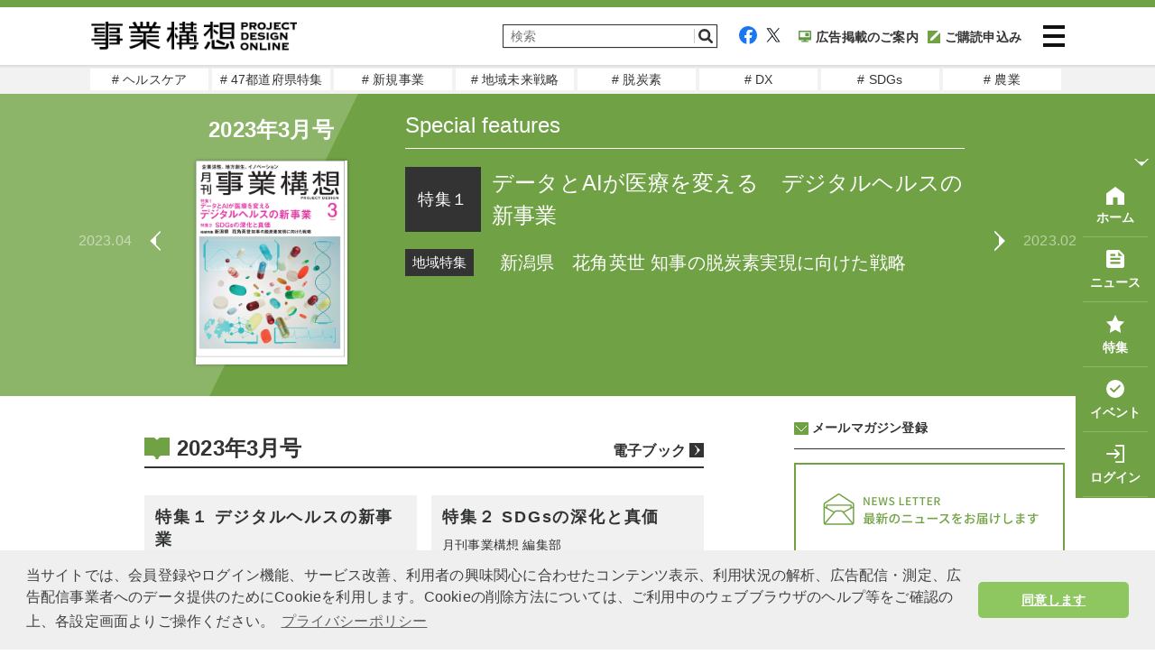

--- FILE ---
content_type: text/html; charset=UTF-8
request_url: https://www.projectdesign.jp/202303
body_size: 20214
content:
<!DOCTYPE html>
<html lang="ja">
<head prefix="og: http://ogp.me/ns# fb: http://ogp.me/ns/fb# website: http://ogp.me/ns/website#">
  <meta charset="UTF-8">
  <meta name="viewport" content="width=device-width,initial-scale=1">
  <meta http-equiv="X-UA-Compatible" content="IE=edge">
  <meta name="csrf-token" content="Wz3yREOk4ILmp2UMLydBxLmzkJcove2EykSsR5lQ">
  <meta name="facebook-domain-verification" content="n9rvgshxitvznjmaofjnwgqyg3167m" />
  <link href="https://use.fontawesome.com/releases/v5.6.1/css/all.css" rel="stylesheet">
  <link href="https://www.projectdesign.jp/assets/css/import.css?v=20210824" rel="stylesheet" media="all">
    <link rel="stylesheet" href="https://www.projectdesign.jp/assets/css/print.css" media="print">
    <link rel="apple-touch-icon-precomposed" href="https://www.projectdesign.jp/assets/img/common/apple_touch_icon.png">
    <script async src="https://www.projectdesign.jp/assets/js/iine.js"></script>
  <script async src="https://www.projectdesign.jp/assets/js/ga_social_tracking.js"></script>
  <script src="https://www.projectdesign.jp/assets/js/jquery-1.6.min.js"></script>
  <script src="https://www.projectdesign.jp/assets/js/jquery.page-scroller.js"></script>
  <script async src="https://www.projectdesign.jp/assets/js/menu.js"></script>
  <script src="https://www.projectdesign.jp/assets/js/jquery.flexslider-min.js"></script>
  <script async src="https://www.projectdesign.jp/assets/js/slider_style.js"></script>
  <script async src="https://www.projectdesign.jp/assets/js/jquery.matchHeight.js"></script>
        <title>2023年3月号 | PROJECT DESIGN - 月刊「事業構想」オンライン</title>
          <meta name="keywords" content="プロジェクトデザイン,事業構想,ビジネス,ベンチャー">
  <meta name="description" content="2023年3月号">
  <link rel="canonical" href="https://www.projectdesign.jp/202303">
  <meta property="og:type" content="article">
  <meta property="fb:app_id" content="269248174513071">
  <meta property="og:url" content="https://www.projectdesign.jp/202303">
  <meta property="og:title" content="2023年3月号">
  <meta property="og:description" content="2023年3月号">
  <meta property="og:image" content="https://cdn.projectdesign.jp/uploads/2023/01/31/u8WLRphVLvzXJm5BRhN3tR4wUqJ5bHUrRKDo2l3D.png">
  <meta property="og:site_name" content="PROJECT DESIGN - 月刊「事業構想」オンライン">
  <meta name="twitter:card" content="summary_large_image">
  <meta name="twitter:site" content="@pdesign_jp">
  <meta name="twitter:title" content="2023年3月号">
  <meta name="twitter:description" content="2023年3月号">
  <meta name="twitter:image" content="https://cdn.projectdesign.jp/uploads/2023/01/31/u8WLRphVLvzXJm5BRhN3tR4wUqJ5bHUrRKDo2l3D.png">
    <script>
    $(function () {
      $('.attBloc .delete').click(function(){
        $(this).parents('.attBloc').animate({ opacity: 'hide' }, 'slow');
      });
    });

    // Application global variables
    window.oms = {};
    oms.assetsPath = 'https://www.projectdesign.jp/assets/';
  </script>
    <style>
    
  </style>
    <script async src="https://securepubads.g.doubleclick.net/tag/js/gpt.js"></script>
<script>
  window.googletag = window.googletag || {cmd: []};
  googletag.cmd.push(function() {
    googletag.defineSlot('/34229252/事業構想レクタングル', [300, 250], 'div-gpt-ad-1629256000908-0').addService(googletag.pubads());
    googletag.defineSlot('/34229252/PD_sidebar_rectangle_1', [300, 250], 'div-gpt-ad-1629310448260-0').addService(googletag.pubads());

          googletag.pubads().setTargeting('content_tag', ["series_philosophy_philosophy","category_educational_educational_authority","genre_education","practical-teacher"]);
              googletag.pubads().setTargeting('content_category', 'column');
        
    googletag.pubads().enableSingleRequest();
    googletag.pubads().collapseEmptyDivs();
    googletag.enableServices();
  });
</script>
  <script type="text/javascript">
  var dataLayer = dataLayer || [];
  dataLayer.push({
          MemberType: "Guest",
      CustomerId: "0",
              TagName: "series_philosophy_philosophy,category_educational_educational_authority,genre_education,practical-teacher",
      CategoryName: "column",
      PostType: "公開",
          PostTags: ["\u7406\u5ff5\u30fb\u54f2\u5b66","\u6559\u80b2\uff08\u6559\u80b2\u6a5f\u95a2\uff09","\u6559\u80b2"]
  })
</script>

<!-- Google Tag Manager -->
<script>(function(w,d,s,l,i){w[l]=w[l]||[];w[l].push({'gtm.start':
new Date().getTime(),event:'gtm.js'});var f=d.getElementsByTagName(s)[0],
j=d.createElement(s),dl=l!='dataLayer'?'&l='+l:'';j.async=true;j.src=
'https://www.googletagmanager.com/gtm.js?id='+i+dl;f.parentNode.insertBefore(j,f);
})(window,document,'script','dataLayer','GTM-KRBHFB2');</script>
<!-- End Google Tag Manager -->
  <link rel="stylesheet" href="https://use.typekit.net/vzb0eqc.css">
  <link rel="stylesheet" href="//cdnjs.cloudflare.com/ajax/libs/cookieconsent2/3.1.0/cookieconsent.min.css">
  <script src="//cdnjs.cloudflare.com/ajax/libs/cookieconsent2/3.1.0/cookieconsent.min.js"></script>
  <script>
  window.addEventListener('load', function() {
    window.cookieconsent.initialise({
      palette: {
        popup: {
          background: '#efefef',
          text: '#404040'
        },
        button: {
          background: '#8ec760',
          text: '#ffffff'
        }
      },
      theme: 'classic',
      content: {
        message: '当サイトでは、会員登録やログイン機能、サービス改善、利用者の興味関心に合わせたコンテンツ表示、利用状況の解析、広告配信・測定、広告配信事業者へのデータ提供のためにCookieを利用します。Cookieの削除方法については、ご利用中のウェブブラウザのヘルプ等をご確認の上、各設定画面よりご操作ください。',
        dismiss: '同意します',
        link: 'プライバシーポリシー',
        href: 'https://www.projectdesign.jp/privacy'
      }
    })
  });
  </script>
  
  <script>
    (function() {
      var twitterWidgets = document.createElement('script');
      twitterWidgets.async = true;
      twitterWidgets.src = '//platform.twitter.com/widgets.js';
      // Setup a callback to track once the script loads.
      document.getElementsByTagName('head')[0].appendChild(twitterWidgets);
    })();
  </script>
  <script src="https://cdnjs.cloudflare.com/ajax/libs/object-fit-images/3.2.4/ofi.js"></script>
  <script>$(function () { objectFitImages() });</script>
</head>
<body>
<!-- Google Tag Manager (noscript) -->
<noscript><iframe src="https://www.googletagmanager.com/ns.html?id=GTM-KRBHFB2" height="0" width="0" style="display:none;visibility:hidden"></iframe></noscript>
<!-- End Google Tag Manager (noscript) -->

<div id="fb-root"></div>
<script>
  (function(d, s, id) {
    var js, fjs = d.getElementsByTagName(s)[0];
    if (d.getElementById(id)) return;
    js = d.createElement(s); js.id = id;
    js.src = "//connect.facebook.net/ja_JP/sdk.js#xfbml=1&version=v2.0&appId=269248174513071";
    fjs.parentNode.insertBefore(js, fjs);
  }(document, 'script', 'facebook-jssdk'));
</script>

<header role="banner" id="header" class="l-header">
  <div class="l-header__inner">
          <div class="l-header__logo">
        <a href="https://www.projectdesign.jp"><img src="https://www.projectdesign.jp/assets/img/common/logo.svg" alt="事業構想 PROJECT DESIGN ONLINE" title="事業構想 PROJECT DESIGN ONLINE" width="229" class="alpha" /></a>
      </div>
        <div class="l-header__column">
      <div class="l-header__utility">
        <div class="l-header__search">
          <form action="/search/" name="srh" onsubmit="if(document.srh.q.value == ''){window.alert('検索ワードが未入力です。'); return false;}">
            <input type="hidden" name="cx" value="010561926274200564656:dy2_4_ndwo8">
            <input type="hidden" name="ie" value="UTF-8">
            <input type="hidden" name="c" value="0">
            <input type="text" name="q" id="inputSearch" placeholder="検索" class="l-header__searchInput">
            <button type="submit" class="l-header__searchBtn">
              <img src="https://www.projectdesign.jp/assets/img/common/icon_search.svg" width="20" alt="検索">
            </button>
          </form>
        </div>
        <div class="l-header__sns">
          <ul class="l-header__links">
            <li class="l-header__social"><a href="https://www.facebook.com/pdreview/" target="_blank" rel="noreferrer noopener"><img src="https://www.projectdesign.jp/assets/img/common/icon_facebook.svg" alt="facebook"></a></li>
            <li class="l-header__social"><a href="https://twitter.com/pdesign_jp" target="_blank" rel="noreferrer noopener"><img src="https://www.projectdesign.jp/assets/img/common/icon_twitter.svg" alt="twitter"></a></li>
            <li class="l-header__social l-header__social--koudoku"><a href="https://www.projectdesign.jp/ads" ><img src="https://www.projectdesign.jp/assets/img/common/navi_ad.svg">広告掲載のご案内</a></li>
                        <li class="l-header__social l-header__social--koudoku"><a href="https://www.projectdesign.jp/subscribe" ><img src="https://www.projectdesign.jp/assets/img/common/icon_koudoku.svg">ご購読申込み</a></li>
                      </ul>
        </div>
      </div>
      <div class="l-header__search--icon">
          <a href="https://www.projectdesign.jp/search" class="l-header__searchBtn">
            <img src="https://www.projectdesign.jp/assets/img/common/icon_search.svg" width="20" alt="検索">
          </a>
        </div>
      <div class="l-header__content">
        <button class="l-header__menu-trigger">
          <span></span>
          <span></span>
          <span></span>
        </button>
      </div>
    </div>
  </div>
  <nav class="l-header__nav" style="display: none;">
    <div class="l-header__nav-inner">
      <ul class="l-header__navItems">
        <li class="l-header__navItem l-header__navItem--koudoku"><a href="https://www.projectdesign.jp/subscribe" class="nav-link">購読のお申し込み</a></li>
        <li class="l-header__navItem l-header__navItem--backnumber"><a href="https://www.projectdesign.jp/backnumber" class="nav-link">バックナンバー</a></li>
                  <li class="l-header__navItem l-header__navItem--book"><a href="https://cdn.projectdesign.jp/ebooks/202602/" class="nav-link">電子ブック</a></li>
                <li class="l-header__navItem l-header__navItem--search"><a href="https://www.projectdesign.jp/search" class="nav-link">記事検索</a></li>
        <li class="l-header__navItem l-header__navItem--howto"><a href="https://www.projectdesign.jp/about" class="nav-link">月刊「事業構想」について</a></li>
        <li class="l-header__navItem l-header__navItem--sitemap"><a href="https://www.projectdesign.jp/contact" class="nav-link">お問い合わせ</a></li>
        <li class="l-header__navItem l-header__navItem--advertisement"><a href="https://www.projectdesign.jp/ads" class="nav-link">広告掲載について</a></li>
      </ul>
      <ul class="l-header__navItems l-header__navItems--mypage">
                  <li class="l-header__navItem l-header__navItem--login">
            <a href="https://www.projectdesign.jp/login" class="nav-link">ログイン</a>
          </li>
          <li class="l-header__navItem l-header__navItem--new_entry">
            <a href="https://www.projectdesign.jp/entry" class="nav-link">新規登録（メルマガ） </a>
          </li>
              </ul>
      <ul class="l-header__navItems l-header__navItems--sns">
        <li class="l-header__navItem-sns sns_facebook">
          <a href="https://www.facebook.com/pdreview/" target="_blank" rel="noreferrer noopener" class="nav-link-sns"><img src="https://www.projectdesign.jp/assets/img/common/icon_facebook.svg" alt="facebook"></a>
        </li>
        <li class="l-header__navItem-sns sns_twitter">
          <a href="https://twitter.com/pdesign_jp" target="_blank" rel="noreferrer noopener" class="nav-link-sns"><img src="https://www.projectdesign.jp/assets/img/common/icon_twitter.svg" alt="twitter"></a>
        </li>
      </ul>
    </div>
  </nav>
</header><!--/#head-->

<nav class="l-header__gloval_menu">
  <ul class="l-header__gloval_menu--Items">
          <li class="l-header__gloval_menu--Item">
        <a href="https://www.projectdesign.jp/tags/genre_health_care" target="_self" class="gm_link"># ヘルスケア</a>
      </li>
          <li class="l-header__gloval_menu--Item">
        <a href="https://www.projectdesign.jp/prefectures" target="_self" class="gm_link"># 47都道府県特集</a>
      </li>
          <li class="l-header__gloval_menu--Item">
        <a href="https://www.projectdesign.jp/tags/series_new_business" target="_self" class="gm_link"># 新規事業</a>
      </li>
          <li class="l-header__gloval_menu--Item">
        <a href="https://www.projectdesign.jp/tags/genre_regional_revitalization" target="_self" class="gm_link"># 地域未来戦略</a>
      </li>
          <li class="l-header__gloval_menu--Item">
        <a href="https://www.projectdesign.jp/tags/genre_decarbon" target="_self" class="gm_link"># 脱炭素</a>
      </li>
          <li class="l-header__gloval_menu--Item">
        <a href="https://www.projectdesign.jp/tags/genre_digital_transformation" target="_self" class="gm_link"># DX</a>
      </li>
          <li class="l-header__gloval_menu--Item">
        <a href="https://www.projectdesign.jp/tags/genre_sdgs" target="_self" class="gm_link"># SDGs</a>
      </li>
          <li class="l-header__gloval_menu--Item">
        <a href="https://www.projectdesign.jp/tags/genre_agriculture" target="_self" class="gm_link"># 農業</a>
      </li>
      </ul>
</nav>
<section class="c-box-monthly__header">
  
  <div class="c-box-monthly__container">
          <a href="https://www.projectdesign.jp/202304" class="c-box-monthly__beforeLink">
        2023.04
      </a>
    
    <div class="c-box-monthly__head">
      <h1 class="c-box-monthly__title">2023年3月号</h1>
      <div class="c-box-monthly__img">
        <img src="https://cdn.projectdesign.jp/uploads/2023/01/31/u8WLRphVLvzXJm5BRhN3tR4wUqJ5bHUrRKDo2l3D.png" alt="">
      </div>
    </div>

    <div class="c-box-monthly__detail">
      <h3 class="c-box-monthly__detail-title">Special features</h3>
      <div class="c-box-monthly__lead">
        <div class="features_read-big">
  <span class="big_title">特集１</span>
  <p class="big_text">データとAIが医療を変える　デジタルヘルスの新事業</p>
</div>
  
<ul class="features_read-list">
  <li>新潟県　花角英世 知事の脱炭素実現に向けた戦略</li>
</ul>
      </div>
    </div>

          <a href="https://www.projectdesign.jp/202302" class="c-box-monthly__afterLink">
        2023.02
      </a>
      </div>
</section>
<main role="main" class="l-main">
        <div id="cont">
      <div class="wrap clearfix">
        <div id="mainCont">
            <div id="monthly" class="c-box-monthly">
    <script>
      jQuery(function($) {
        jQuery('.c-card__list .card_detail').matchHeight();
      });
    </script>

    <h2 class="p-top__title p-top__title--monthly">
      2023年3月号
      <span class="p-top__title--link"><a href="https://cdn.projectdesign.jp/ebooks/202303/" class="icon_rightBlack">電子ブック</a></span>
    </h2>

    <div class="c-box-monthly__content">
      <ul class="c-card__list">
                  <li class="c-card__cassette">
            <a href="https://www.projectdesign.jp/articles/811ac220-0bfb-45de-8efd-e8ce3b2eb8bd">
              <div class="card_detail">
                <h3 class="card_title">特集１ デジタルヘルスの新事業</h3>
                                  <div class="card_authors">
                    <p class="card_name">月刊事業構想 編集部</p>
                    <p class="card_position"></p>
                  </div>
                              </div>
                              <figure class="card_image">
                  <img src="https://cdn.projectdesign.jp/uploads/2023/01/30/OuGD8o8OSPTE50eShLiPSicrF7734woV06V24aYC.jpg" alt="">
                </figure>
                                            <span class="card_category">健康・医療</span>
                                        </a>
          </li>
                  <li class="c-card__cassette">
            <a href="https://www.projectdesign.jp/articles/a4a9bbaa-f341-4ed5-97ab-c3fa0a8c34f6">
              <div class="card_detail">
                <h3 class="card_title">特集２ SDGsの深化と真価</h3>
                                  <div class="card_authors">
                    <p class="card_name">月刊事業構想 編集部</p>
                    <p class="card_position"></p>
                  </div>
                              </div>
                              <figure class="card_image">
                  <img src="https://cdn.projectdesign.jp/uploads/2023/01/31/QjBxDoTgsmXPV9WruYWIiZLhLT9seTTZM4AmsIsK.jpg" alt="">
                </figure>
                                            <span class="card_category">新規事業</span>
                                        </a>
          </li>
                  <li class="c-card__cassette">
            <a href="https://www.projectdesign.jp/articles/cd712ce2-4bc3-4954-94bc-0a14cbb2617e">
              <div class="card_detail">
                <h3 class="card_title">地域特集・新潟県</h3>
                                  <div class="card_authors">
                    <p class="card_name">月刊事業構想 編集部</p>
                    <p class="card_position"></p>
                  </div>
                              </div>
                              <figure class="card_image">
                  <img src="https://cdn.projectdesign.jp/uploads/2023/01/31/eGbkwRKmtFonYLx1ln43lubW1MjKIn4BfSAYfKK3.jpg" alt="">
                </figure>
                                            <span class="card_category">社会分析・リサーチ</span>
                                        </a>
          </li>
                  <li class="c-card__cassette">
            <a href="https://www.projectdesign.jp/articles/b8b482ad-6dcb-4cbf-8dc5-e9aa48b8385b">
              <div class="card_detail">
                <h3 class="card_title">困難を乗り越える人材を育てる事業 脱炭素社会へ事業変革を進める</h3>
                                  <div class="card_authors">
                    <p class="card_name">木藤 俊一</p>
                    <p class="card_position">出光興産 代表取締役社長</p>
                  </div>
                              </div>
                              <figure class="card_image">
                  <img src="https://cdn.projectdesign.jp/uploads/2023/01/30/J0khgfTlPoUDB7RXcCcEfICvxce2rtbkivmmYFzz.jpg" alt="">
                </figure>
                                            <span class="card_category">グローバル</span>
                                            <div class="icon_key">
                  <img src="https://www.projectdesign.jp/assets/img/common/icon_key.svg" loading="lazy" alt="key">
                </div>
                          </a>
          </li>
                  <li class="c-card__cassette">
            <a href="https://www.projectdesign.jp/articles/f4d89d43-21ff-4db5-9063-a560e8ae4805">
              <div class="card_detail">
                <h3 class="card_title">政府が「医療DX推進本部」を新設 データ活用ビジネスの好機</h3>
                                  <div class="card_authors">
                    <p class="card_name">月刊事業構想 編集部</p>
                    <p class="card_position"></p>
                  </div>
                              </div>
                              <figure class="card_image">
                  <img src="https://cdn.projectdesign.jp/uploads/2023/01/30/6hBJTO5tAmVIAssjCwAecb7g8tFUZVEBhe25SFIP.jpg" alt="">
                </figure>
                                            <span class="card_category">事業戦略</span>
                                            <div class="icon_key">
                  <img src="https://www.projectdesign.jp/assets/img/common/icon_key.svg" loading="lazy" alt="key">
                </div>
                          </a>
          </li>
                  <li class="c-card__cassette">
            <a href="https://www.projectdesign.jp/articles/e0ab0b13-a0db-4f04-9a74-403814ee884f">
              <div class="card_detail">
                <h3 class="card_title">多様化するプレーヤーと事業モデル PHRサービス参入のチャンス</h3>
                                  <div class="card_authors">
                    <p class="card_name">PHRサービス事業協会</p>
                    <p class="card_position"></p>
                  </div>
                              </div>
                              <figure class="card_image">
                  <img src="https://cdn.projectdesign.jp/uploads/2023/01/30/PRxTygMo2tPXIsnJYTO9xbWg3d3k0Dx3DAPxptrh.jpg" alt="">
                </figure>
                                            <span class="card_category">事業戦略</span>
                                            <div class="icon_key">
                  <img src="https://www.projectdesign.jp/assets/img/common/icon_key.svg" loading="lazy" alt="key">
                </div>
                          </a>
          </li>
                  <li class="c-card__cassette">
            <a href="https://www.projectdesign.jp/articles/a2d9cb3e-d4fb-4718-ae34-715866a0a3dd">
              <div class="card_detail">
                <h3 class="card_title">電子お薬手帳で「特化型PHR」を目指す 新薬開発等にデータ活用も</h3>
                                  <div class="card_authors">
                    <p class="card_name">石島 知</p>
                    <p class="card_position">harmo 代表取締役CEO</p>
                  </div>
                              </div>
                              <figure class="card_image">
                  <img src="https://cdn.projectdesign.jp/uploads/2023/01/30/4LNcDLjA7hl8uKAdf4dA8600bm5sJv5cwwhyc3OI.jpg" alt="">
                </figure>
                                            <span class="card_category">事業戦略</span>
                                            <div class="icon_key">
                  <img src="https://www.projectdesign.jp/assets/img/common/icon_key.svg" loading="lazy" alt="key">
                </div>
                          </a>
          </li>
                  <li class="c-card__cassette">
            <a href="https://www.projectdesign.jp/articles/07fd0bb4-b1b5-4e64-881a-f660dd4ae95e">
              <div class="card_detail">
                <h3 class="card_title">非接触バイタルセンシングでPHR収集 健康「未来予測」を実現へ</h3>
                                  <div class="card_authors">
                    <p class="card_name">岩崎 博之</p>
                    <p class="card_position">メディカル・データ・ビジョン 代表取締役社長</p>
                  </div>
                              </div>
                              <figure class="card_image">
                  <img src="https://cdn.projectdesign.jp/uploads/2023/01/30/lEEaveKe5NPnJE72t5CQgh19C88PXCUvzmyR5C3B.jpg" alt="">
                </figure>
                                            <span class="card_category">事業戦略</span>
                                            <div class="icon_key">
                  <img src="https://www.projectdesign.jp/assets/img/common/icon_key.svg" loading="lazy" alt="key">
                </div>
                          </a>
          </li>
                  <li class="c-card__cassette">
            <a href="https://www.projectdesign.jp/articles/fcff2a2d-079a-444c-b6bc-0660c2817318">
              <div class="card_detail">
                <h3 class="card_title">在宅医療とウェルビーイングが台頭 CES2023に見るトレンド</h3>
                                  <div class="card_authors">
                    <p class="card_name">月刊事業構想 編集部</p>
                    <p class="card_position"></p>
                  </div>
                              </div>
                              <figure class="card_image">
                  <img src="https://cdn.projectdesign.jp/uploads/2023/01/30/j3GQJtzvdrwYshilPqmr50WuiFflx33BSYlyrMGt.jpg" alt="">
                </figure>
                                            <span class="card_category">事業戦略</span>
                                            <div class="icon_key">
                  <img src="https://www.projectdesign.jp/assets/img/common/icon_key.svg" loading="lazy" alt="key">
                </div>
                          </a>
          </li>
                  <li class="c-card__cassette">
            <a href="https://www.projectdesign.jp/articles/9dd83393-f639-4568-acfd-dd36039f6ff9">
              <div class="card_detail">
                <h3 class="card_title">国家プロジェクト「AIホスピタル」が拓く未来の医療</h3>
                                  <div class="card_authors">
                    <p class="card_name">中村 祐輔</p>
                    <p class="card_position">国立研究開発法人医薬基盤・健康・栄養研究所理事長</p>
                  </div>
                              </div>
                              <figure class="card_image">
                  <img src="https://cdn.projectdesign.jp/uploads/2023/01/30/JkvGZdnz0flrufvzoduCOc6pAF8gt40AFEs7dwDH.jpg" alt="">
                </figure>
                                            <span class="card_category">事業戦略</span>
                                            <div class="icon_key">
                  <img src="https://www.projectdesign.jp/assets/img/common/icon_key.svg" loading="lazy" alt="key">
                </div>
                          </a>
          </li>
                  <li class="c-card__cassette">
            <a href="https://www.projectdesign.jp/articles/7f08d579-0d8b-4140-97a6-ff6b197b07d2">
              <div class="card_detail">
                <h3 class="card_title">「女性社会学」の視点で事業開発を フェムケア事業の第2ステージ</h3>
                                  <div class="card_authors">
                    <p class="card_name">西根 英一</p>
                    <p class="card_position">事業構想大学院大学特任教授</p>
                  </div>
                              </div>
                              <figure class="card_image">
                  <img src="https://cdn.projectdesign.jp/uploads/2023/01/30/6RovnGzwSzlgckOjKT9Gue9J4D6HZsNMWqPIdGSC.jpg" alt="">
                </figure>
                                            <span class="card_category">事業戦略</span>
                                        </a>
          </li>
                  <li class="c-card__cassette">
            <a href="https://www.projectdesign.jp/articles/ccc289e1-f4e1-42fd-9d55-abe0728c577c">
              <div class="card_detail">
                <h3 class="card_title">コロナを経て健康経営は「健幸」経営に ツーリズムとの融合も重要</h3>
                                  <div class="card_authors">
                    <p class="card_name">西根 英一</p>
                    <p class="card_position">事業構想大学院大学特任教授</p>
                  </div>
                              </div>
                              <figure class="card_image">
                  <img src="https://cdn.projectdesign.jp/uploads/2023/01/30/kMKafwBdVDbIebenC8T5euJJR0ssnI1SO1UHf3Lu.jpg" alt="">
                </figure>
                                            <span class="card_category">事業戦略</span>
                                        </a>
          </li>
                  <li class="c-card__cassette">
            <a href="https://www.projectdesign.jp/articles/104a14e8-1e0f-46b3-a6a3-27abf3050ff3">
              <div class="card_detail">
                <h3 class="card_title">「習慣化」で三日坊主を脱却 ヘルスケアへ事業領域を拡大</h3>
                                  <div class="card_authors">
                    <p class="card_name">森谷 幸平</p>
                    <p class="card_position">WizWe 代表取締役社長</p>
                  </div>
                              </div>
                              <figure class="card_image">
                  <img src="https://cdn.projectdesign.jp/uploads/2023/01/30/I4BIzROATAAvhf5r0cCcZ5amUHCXvKNzA7h2r9nl.jpg" alt="">
                </figure>
                                            <span class="card_category">事業戦略</span>
                                            <div class="icon_key">
                  <img src="https://www.projectdesign.jp/assets/img/common/icon_key.svg" loading="lazy" alt="key">
                </div>
                          </a>
          </li>
                  <li class="c-card__cassette">
            <a href="https://www.projectdesign.jp/articles/6b1cef67-1189-4b3d-b369-4aa284e462df">
              <div class="card_detail">
                <h3 class="card_title">スマートセル産業の集積地へ 西日本唯一認定のバイオコミュニティ</h3>
                                  <div class="card_authors">
                    <p class="card_name">西村 慶介</p>
                    <p class="card_position">福岡バイオコミュニティ推進会議会長</p>
                  </div>
                              </div>
                              <figure class="card_image">
                  <img src="https://cdn.projectdesign.jp/uploads/2023/01/30/vpalvRg91OSwMthzr8mDqzgc2RlRR9tXs8bb1fCN.jpg" alt="">
                </figure>
                                            <span class="card_category">事業戦略</span>
                                        </a>
          </li>
                  <li class="c-card__cassette">
            <a href="https://www.projectdesign.jp/articles/a6dfd1ed-2ce5-4e45-b042-b970dc0d4735">
              <div class="card_detail">
                <h3 class="card_title">AIを活用したサービス開発が加速 注目のヘルスケア事業11選</h3>
                                  <div class="card_authors">
                    <p class="card_name">月刊事業構想 編集部</p>
                    <p class="card_position"></p>
                  </div>
                              </div>
                              <figure class="card_image">
                  <img src="https://cdn.projectdesign.jp/uploads/2023/01/30/GTWlGIfEN3A2o9Pj3mouOSuYJHxifZSBD7wd0NvX.jpg" alt="">
                </figure>
                                            <span class="card_category">事業戦略</span>
                                            <div class="icon_key">
                  <img src="https://www.projectdesign.jp/assets/img/common/icon_key.svg" loading="lazy" alt="key">
                </div>
                          </a>
          </li>
                  <li class="c-card__cassette">
            <a href="https://www.projectdesign.jp/articles/943636bf-5711-4b52-bb84-2f6b456537bb">
              <div class="card_detail">
                <h3 class="card_title">ジェネリック医薬品メーカー対決 サワイGHDvs東和薬品</h3>
                                  <div class="card_authors">
                    <p class="card_name">月刊事業構想 編集部</p>
                    <p class="card_position"></p>
                  </div>
                              </div>
                              <figure class="card_image">
                  <img src="https://cdn.projectdesign.jp/uploads/2023/01/30/5DD66wzuQUIBXDogALHzKbeRcpAyyw3AfilsBfFy.jpg" alt="">
                </figure>
                                            <span class="card_category">社会分析・リサーチ</span>
                                            <div class="icon_key">
                  <img src="https://www.projectdesign.jp/assets/img/common/icon_key.svg" loading="lazy" alt="key">
                </div>
                          </a>
          </li>
                  <li class="c-card__cassette">
            <a href="https://www.projectdesign.jp/articles/e01ec5df-5183-42a9-bdb1-ca221c991286">
              <div class="card_detail">
                <h3 class="card_title">2023年は「大変革」の前夜 原点を見つめ直し発想を磨く</h3>
                                  <div class="card_authors">
                    <p class="card_name">加藤 浩晃</p>
                    <p class="card_position">東京医科歯科大学 臨床教授</p>
                  </div>
                              </div>
                              <figure class="card_image">
                  <img src="https://cdn.projectdesign.jp/uploads/2023/01/30/W2SBN7Joi8y9j4nR4qJ7TKKJv00d5QMYnp8GT14U.jpg" alt="">
                </figure>
                                            <span class="card_category">発着想</span>
                                            <div class="icon_key">
                  <img src="https://www.projectdesign.jp/assets/img/common/icon_key.svg" loading="lazy" alt="key">
                </div>
                          </a>
          </li>
                  <li class="c-card__cassette">
            <a href="https://www.projectdesign.jp/articles/7063812b-992c-4fc8-b886-93d04d4280bc">
              <div class="card_detail">
                <h3 class="card_title">努力で「亀」もうさぎに追いつける 新国立劇場バレエ団ダンサーの哲学</h3>
                                  <div class="card_authors">
                    <p class="card_name">奥村 康祐</p>
                    <p class="card_position">バレエダンサー、新国立劇場バレエ団プリンシパル</p>
                  </div>
                              </div>
                              <figure class="card_image">
                  <img src="https://cdn.projectdesign.jp/uploads/2023/01/30/xSJx6gZ3oLJN9NQKI7o1YQoA4fkssGDkzXbNdKkA.jpg" alt="">
                </figure>
                                            <span class="card_category">理念・哲学</span>
                                            <div class="icon_key">
                  <img src="https://www.projectdesign.jp/assets/img/common/icon_key.svg" loading="lazy" alt="key">
                </div>
                          </a>
          </li>
                  <li class="c-card__cassette">
            <a href="https://www.projectdesign.jp/articles/b69492aa-1918-4789-9e8e-f724443a61f7">
              <div class="card_detail">
                <h3 class="card_title">市場を自分たちでゼロから創り、世界初の製品を開発する</h3>
                                  <div class="card_authors">
                    <p class="card_name">山藤 清隆</p>
                    <p class="card_position">シースター 代表取締役</p>
                  </div>
                              </div>
                              <figure class="card_image">
                  <img src="https://cdn.projectdesign.jp/uploads/2023/01/30/yh0uKMUuv5IajYhqiQDUKQMIikevdoJvJfGUbGlw.jpg" alt="">
                </figure>
                                            <span class="card_category">新規事業</span>
                                            <div class="icon_key">
                  <img src="https://www.projectdesign.jp/assets/img/common/icon_key.svg" loading="lazy" alt="key">
                </div>
                          </a>
          </li>
                  <li class="c-card__cassette">
            <a href="https://www.projectdesign.jp/articles/adff6e8d-06b7-40d8-b71d-c3810bc7cc61">
              <div class="card_detail">
                <h3 class="card_title">教育DXで実現すべきは、個別最適ではなく「協働最適」</h3>
                                  <div class="card_authors">
                    <p class="card_name">後藤 正樹</p>
                    <p class="card_position">コードタクト 代表取締役CEO／指揮者</p>
                  </div>
                              </div>
                              <figure class="card_image">
                  <img src="https://cdn.projectdesign.jp/uploads/2023/01/30/4aZsgvEBeYhew9u4AD46bStUFdMeEtvgvLfsAjEQ.jpg" alt="">
                </figure>
                                            <span class="card_category">DX・デジタル</span>
                                            <div class="icon_key">
                  <img src="https://www.projectdesign.jp/assets/img/common/icon_key.svg" loading="lazy" alt="key">
                </div>
                          </a>
          </li>
                  <li class="c-card__cassette">
            <a href="https://www.projectdesign.jp/articles/fc28be28-8016-475a-b4b6-1eb568fc4ede">
              <div class="card_detail">
                <h3 class="card_title">「社会的価値」をマネタイズ アサヒグループのサステナ事業会社</h3>
                                  <div class="card_authors">
                    <p class="card_name">古原 徹</p>
                    <p class="card_position">アサヒユウアスたのしさユニットリーダー</p>
                  </div>
                              </div>
                              <figure class="card_image">
                  <img src="https://cdn.projectdesign.jp/uploads/2023/01/30/Q0Pcc8peC65b8EtRhuI6yzsnxmBAi6yEQRE2jAC2.jpg" alt="">
                </figure>
                                            <span class="card_category">新規事業</span>
                                        </a>
          </li>
                  <li class="c-card__cassette">
            <a href="https://www.projectdesign.jp/articles/ee89c4c4-e65c-4103-bdb8-4ba65d49bbc5">
              <div class="card_detail">
                <h3 class="card_title">戸田建設 創業150年を目指し、新たな成長シナリオを描く</h3>
                                  <div class="card_authors">
                    <p class="card_name">大谷 清介</p>
                    <p class="card_position">戸田建設 代表取締役社長</p>
                  </div>
                              </div>
                              <figure class="card_image">
                  <img src="https://cdn.projectdesign.jp/uploads/2023/01/30/cqpuipwKMLGWMqmYxs5UQD6FB23JXRfSjhjjtf0f.jpg" alt="">
                </figure>
                                            <span class="card_category">TOPの考え</span>
                                            <div class="icon_key">
                  <img src="https://www.projectdesign.jp/assets/img/common/icon_key.svg" loading="lazy" alt="key">
                </div>
                          </a>
          </li>
                  <li class="c-card__cassette">
            <a href="https://www.projectdesign.jp/articles/94f4881d-94e4-4861-bd9f-067acbd16e24">
              <div class="card_detail">
                <h3 class="card_title">ホーチキの経営戦略と人材育成 火災の犠牲者がゼロの世界に</h3>
                                  <div class="card_authors">
                    <p class="card_name">山形 明夫</p>
                    <p class="card_position">ホーチキ 代表取締役社長</p>
                  </div>
                              </div>
                              <figure class="card_image">
                  <img src="https://cdn.projectdesign.jp/uploads/2023/01/30/6SnzGwRdOr1Ffc0jSyMB9qgrvleQnstQvWwHMslb.jpg" alt="">
                </figure>
                                            <span class="card_category">TOPの考え</span>
                                            <div class="icon_key">
                  <img src="https://www.projectdesign.jp/assets/img/common/icon_key.svg" loading="lazy" alt="key">
                </div>
                          </a>
          </li>
                  <li class="c-card__cassette">
            <a href="https://www.projectdesign.jp/articles/870f43a2-d332-4eb5-bad3-9bc9e8c57d35">
              <div class="card_detail">
                <h3 class="card_title">屋外向けパワーソースのデンヨー 脱炭素の時代も市場をリード</h3>
                                  <div class="card_authors">
                    <p class="card_name">白鳥 昌一</p>
                    <p class="card_position">デンヨー 代表取締役社長</p>
                  </div>
                              </div>
                              <figure class="card_image">
                  <img src="https://cdn.projectdesign.jp/uploads/2023/01/30/X8zs7rW5KDUIu0I8FCFU4TKf48ftzMVnFP7EiOLJ.jpg" alt="">
                </figure>
                                            <span class="card_category">TOPの考え</span>
                                            <div class="icon_key">
                  <img src="https://www.projectdesign.jp/assets/img/common/icon_key.svg" loading="lazy" alt="key">
                </div>
                          </a>
          </li>
                  <li class="c-card__cassette">
            <a href="https://www.projectdesign.jp/articles/5cc4c1a4-c415-490a-858d-df546ac3b6df">
              <div class="card_detail">
                <h3 class="card_title">道路舗装材メーカーのニチレキ 種播き精神で絶えず新たな価値を創造</h3>
                                  <div class="card_authors">
                    <p class="card_name">小幡 学</p>
                    <p class="card_position">ニチレキ 代表取締役社長</p>
                  </div>
                              </div>
                              <figure class="card_image">
                  <img src="https://cdn.projectdesign.jp/uploads/2023/01/30/jObedK3MB6F6tPOqcMyzHVlCQSOIoYllsscaJfOf.jpg" alt="">
                </figure>
                                            <span class="card_category">新規事業</span>
                                            <div class="icon_key">
                  <img src="https://www.projectdesign.jp/assets/img/common/icon_key.svg" loading="lazy" alt="key">
                </div>
                          </a>
          </li>
                  <li class="c-card__cassette">
            <a href="https://www.projectdesign.jp/articles/5bcf1766-fa30-434d-8315-ea455aa88678">
              <div class="card_detail">
                <h3 class="card_title">ウェブとのクロスメディア戦略で ダイレクトメールの価値を高める</h3>
                                  <div class="card_authors">
                    <p class="card_name">山本 克彦</p>
                    <p class="card_position">ディーエムエス 代表取締役</p>
                  </div>
                              </div>
                              <figure class="card_image">
                  <img src="https://cdn.projectdesign.jp/uploads/2023/01/30/wSpzkjueol13BPNKtEvsP5juaUIudAtbVeyYYoVP.jpg" alt="">
                </figure>
                                            <span class="card_category">TOPの考え</span>
                                            <div class="icon_key">
                  <img src="https://www.projectdesign.jp/assets/img/common/icon_key.svg" loading="lazy" alt="key">
                </div>
                          </a>
          </li>
                  <li class="c-card__cassette">
            <a href="https://www.projectdesign.jp/articles/7371522c-a088-4ff3-9fa8-9b80c76c43cc">
              <div class="card_detail">
                <h3 class="card_title">IBJ 結婚に特化したマッチングサービス 人口減少に歯止めをかける</h3>
                                  <div class="card_authors">
                    <p class="card_name">石坂 茂</p>
                    <p class="card_position">IBJ 代表取締役社長</p>
                  </div>
                              </div>
                              <figure class="card_image">
                  <img src="https://cdn.projectdesign.jp/uploads/2023/01/30/S6YdM5EVYT8tFrvYp2xJDwCDatkpXg79s8TYZ8p1.jpg" alt="">
                </figure>
                                            <span class="card_category">TOPの考え</span>
                                            <div class="icon_key">
                  <img src="https://www.projectdesign.jp/assets/img/common/icon_key.svg" loading="lazy" alt="key">
                </div>
                          </a>
          </li>
                  <li class="c-card__cassette">
            <a href="https://www.projectdesign.jp/articles/f6cfd2ba-436e-4de8-afdb-3c2569c6e7cf">
              <div class="card_detail">
                <h3 class="card_title">決済プラットフォーム企業の経営統合 顧客とつながる独自Payを提供</h3>
                                  <div class="card_authors">
                    <p class="card_name">尾上 徹 （アララ 社長)、岩井 陽介（アララ 会長）</p>
                    <p class="card_position"></p>
                  </div>
                              </div>
                              <figure class="card_image">
                  <img src="https://cdn.projectdesign.jp/uploads/2023/01/29/li9P6iAcoeQSJa9DkDtA8nkVyBXjyFXppFKizKiJ.jpg" alt="">
                </figure>
                                            <span class="card_category">TOPの考え</span>
                                            <div class="icon_key">
                  <img src="https://www.projectdesign.jp/assets/img/common/icon_key.svg" loading="lazy" alt="key">
                </div>
                          </a>
          </li>
                  <li class="c-card__cassette">
            <a href="https://www.projectdesign.jp/articles/868a8d5c-33e1-4821-9e78-7037dab85465">
              <div class="card_detail">
                <h3 class="card_title">目標年までの折り返し点を通過 SDGsきっかけの連携が進む</h3>
                                  <div class="card_authors">
                    <p class="card_name">月刊事業構想 編集部</p>
                    <p class="card_position"></p>
                  </div>
                              </div>
                              <figure class="card_image">
                  <img src="https://cdn.projectdesign.jp/uploads/2023/01/30/fgZF5K3basxxjjQukWowomVqc9ZXHaBbFveOHGtr.jpg" alt="">
                </figure>
                                            <span class="card_category">社会分析・リサーチ</span>
                                            <div class="icon_key">
                  <img src="https://www.projectdesign.jp/assets/img/common/icon_key.svg" loading="lazy" alt="key">
                </div>
                          </a>
          </li>
                  <li class="c-card__cassette">
            <a href="https://www.projectdesign.jp/articles/429e0323-e075-4d6a-a04f-71c6a7242746">
              <div class="card_detail">
                <h3 class="card_title">「越境コミュニケーション」で、社会と個人の変容の連鎖を生み出す</h3>
                                  <div class="card_authors">
                    <p class="card_name">佐藤 真久</p>
                    <p class="card_position">東京都市大学大学院 環境情報学研究科 教授</p>
                  </div>
                              </div>
                              <figure class="card_image">
                  <img src="https://cdn.projectdesign.jp/uploads/2023/01/30/YIEj9EDTTzW113GEkck2IA248DB8XcgwOHF9mMwi.jpg" alt="">
                </figure>
                                            <span class="card_category">コミュニケーション</span>
                                        </a>
          </li>
                  <li class="c-card__cassette">
            <a href="https://www.projectdesign.jp/articles/3a402eb4-3d95-4dfb-9a23-8fb747e7cef3">
              <div class="card_detail">
                <h3 class="card_title">事業で社会・環境にプラス影響を 「ネット・ポジティブ」実現目指せ</h3>
                                  <div class="card_authors">
                    <p class="card_name">ポール・ポールマン</p>
                    <p class="card_position">国連グローバル・コンパクト・ボード 副議長</p>
                  </div>
                              </div>
                              <figure class="card_image">
                  <img src="https://cdn.projectdesign.jp/uploads/2023/01/30/e9TgFvKjC3fyyWkLZklasfJnDx2mXYp4TOKF1lgS.jpg" alt="">
                </figure>
                                            <span class="card_category">グローバル</span>
                                            <div class="icon_key">
                  <img src="https://www.projectdesign.jp/assets/img/common/icon_key.svg" loading="lazy" alt="key">
                </div>
                          </a>
          </li>
                  <li class="c-card__cassette">
            <a href="https://www.projectdesign.jp/articles/ce54c489-8298-4330-965f-14bd0ce5e44a">
              <div class="card_detail">
                <h3 class="card_title">内閣府 地方創生SDGs 課題の解決策探り、地域を活性化</h3>
                                  <div class="card_authors">
                    <p class="card_name">谷 浩</p>
                    <p class="card_position">内閣府地方創生推進事務局 参事官</p>
                  </div>
                              </div>
                              <figure class="card_image">
                  <img src="https://cdn.projectdesign.jp/uploads/2023/01/30/OdsYAlVrEKP6KuxknqdnkECfPXluDWpxSLU3jdjI.jpg" alt="">
                </figure>
                                            <span class="card_category">地域活性</span>
                                            <div class="icon_key">
                  <img src="https://www.projectdesign.jp/assets/img/common/icon_key.svg" loading="lazy" alt="key">
                </div>
                          </a>
          </li>
                  <li class="c-card__cassette">
            <a href="https://www.projectdesign.jp/articles/d14b2402-b960-47f3-8e05-2d5366c0825d">
              <div class="card_detail">
                <h3 class="card_title">博展 イベントマーケティング企業の視点 日本企業の姿勢の変化</h3>
                                  <div class="card_authors">
                    <p class="card_name">鈴木 紳介</p>
                    <p class="card_position">博展 執行役員</p>
                  </div>
                              </div>
                              <figure class="card_image">
                  <img src="https://cdn.projectdesign.jp/uploads/2023/01/30/YxUlfKdSXZWmf44LWeHl1iKyy3QuBgJGRQ5Zml8E.jpg" alt="">
                </figure>
                                            <span class="card_category">マーケティング</span>
                                            <div class="icon_key">
                  <img src="https://www.projectdesign.jp/assets/img/common/icon_key.svg" loading="lazy" alt="key">
                </div>
                          </a>
          </li>
                  <li class="c-card__cassette">
            <a href="https://www.projectdesign.jp/articles/d41e44e5-34e8-4f5b-b444-8bc6084a8f1d">
              <div class="card_detail">
                <h3 class="card_title">彩ユニオン 循環型社会を目指し、SDGsをもとに開発した新製品</h3>
                                  <div class="card_authors">
                    <p class="card_name">澤井 雷太</p>
                    <p class="card_position">彩ユニオン 専務取締役</p>
                  </div>
                              </div>
                              <figure class="card_image">
                  <img src="https://cdn.projectdesign.jp/uploads/2023/01/31/HNNTMDvWmTYpkQQDQaEfcwctPQ1cz1qXqb2NRCYL.jpg" alt="">
                </figure>
                                            <span class="card_category">ブランディング</span>
                                            <div class="icon_key">
                  <img src="https://www.projectdesign.jp/assets/img/common/icon_key.svg" loading="lazy" alt="key">
                </div>
                          </a>
          </li>
                  <li class="c-card__cassette">
            <a href="https://www.projectdesign.jp/articles/9dca8435-30f0-477a-85f5-40c311a711d7">
              <div class="card_detail">
                <h3 class="card_title">ライフケア・ビジョン 連携で実現する持続可能な高齢社会</h3>
                                  <div class="card_authors">
                    <p class="card_name">祝嶺 良太</p>
                    <p class="card_position">ライフケア・ビジョン 代表取締役</p>
                  </div>
                              </div>
                              <figure class="card_image">
                  <img src="https://cdn.projectdesign.jp/uploads/2023/01/31/XGupkLsP7UNOiVy7FpxIb6cJN39DR00vqtjZfaaH.jpg" alt="">
                </figure>
                                            <span class="card_category">健康・医療</span>
                                            <div class="icon_key">
                  <img src="https://www.projectdesign.jp/assets/img/common/icon_key.svg" loading="lazy" alt="key">
                </div>
                          </a>
          </li>
                  <li class="c-card__cassette">
            <a href="https://www.projectdesign.jp/articles/486d287d-8730-46e9-857f-50d1b81aecfa">
              <div class="card_detail">
                <h3 class="card_title">ユーグレナ 100年後の社会を考えるサステナビリティ・フィクション</h3>
                                  <div class="card_authors">
                    <p class="card_name">永田 暁彦</p>
                    <p class="card_position">ユーグレナ CEO</p>
                  </div>
                              </div>
                              <figure class="card_image">
                  <img src="https://cdn.projectdesign.jp/uploads/2023/01/31/T7h4sCEIpeEwMFuQDxELvSGS8KM6Yj3oYZCVyJ2W.jpg" alt="">
                </figure>
                                            <span class="card_category">発着想</span>
                                            <div class="icon_key">
                  <img src="https://www.projectdesign.jp/assets/img/common/icon_key.svg" loading="lazy" alt="key">
                </div>
                          </a>
          </li>
                  <li class="c-card__cassette">
            <a href="https://www.projectdesign.jp/articles/026b19a3-f35c-42a5-8c9c-6edb4bafbc64">
              <div class="card_detail">
                <h3 class="card_title">新たな５カ年計画「デジタル田園都市国家構想総合戦略」のポイント</h3>
                                  <div class="card_authors">
                    <p class="card_name">月刊事業構想 編集部</p>
                    <p class="card_position"></p>
                  </div>
                              </div>
                              <figure class="card_image">
                  <img src="https://cdn.projectdesign.jp/uploads/2023/01/29/CQNEHTPMW1KlBmytSmJjVAZXlE9s92ZZOEn4inW8.png" alt="">
                </figure>
                                            <span class="card_category">地域活性</span>
                                            <div class="icon_key">
                  <img src="https://www.projectdesign.jp/assets/img/common/icon_key.svg" loading="lazy" alt="key">
                </div>
                          </a>
          </li>
                  <li class="c-card__cassette">
            <a href="https://www.projectdesign.jp/articles/8b24f39e-5d66-4787-b9c9-ac9b276b0566">
              <div class="card_detail">
                <h3 class="card_title">バブル崩壊前後のVC投資 北海道発のスタートアップの上場支援</h3>
                                  <div class="card_authors">
                    <p class="card_name">田路 則子</p>
                    <p class="card_position">法政大学 経営学部 教授</p>
                  </div>
                              </div>
                              <figure class="card_image">
                  <img src="https://cdn.projectdesign.jp/uploads/2023/01/29/lLPHTKNKjSug4brOjhbqcyhioic7DBaBLbebVfYG.jpg" alt="">
                </figure>
                                            <span class="card_category">ファイナンス</span>
                                            <div class="icon_key">
                  <img src="https://www.projectdesign.jp/assets/img/common/icon_key.svg" loading="lazy" alt="key">
                </div>
                          </a>
          </li>
                  <li class="c-card__cassette">
            <a href="https://www.projectdesign.jp/articles/77ff0125-e869-4478-9d5f-92eecbb5a402">
              <div class="card_detail">
                <h3 class="card_title">大阪の大動脈の魅力向上 御堂筋を世界に発信するストリートへ</h3>
                                  <div class="card_authors">
                    <p class="card_name">中塚 一</p>
                    <p class="card_position">一般社団法人ミナミ御堂筋の会 エリアマネージャー</p>
                  </div>
                              </div>
                              <figure class="card_image">
                  <img src="https://cdn.projectdesign.jp/uploads/2023/01/29/8JF0gnV9mzEG17q3iQ7umwfNjhios2hmbUZQllEZ.jpg" alt="">
                </figure>
                                            <span class="card_category">地域活性</span>
                                            <div class="icon_key">
                  <img src="https://www.projectdesign.jp/assets/img/common/icon_key.svg" loading="lazy" alt="key">
                </div>
                          </a>
          </li>
                  <li class="c-card__cassette">
            <a href="https://www.projectdesign.jp/articles/831ba864-6038-453b-bbb1-83ed13edfc89">
              <div class="card_detail">
                <h3 class="card_title">西粟倉村から考える 地域ビジネスをさらに大きく拡げる方策</h3>
                                  <div class="card_authors">
                    <p class="card_name">牧 大介</p>
                    <p class="card_position">西粟倉・森の学校 代表、エーゼロ 代表</p>
                  </div>
                              </div>
                              <figure class="card_image">
                  <img src="https://cdn.projectdesign.jp/uploads/2023/01/29/u8d2QOaujvw1RYcBrRFRQaRUzw2iMlgpf9k9IbzE.jpg" alt="">
                </figure>
                                            <span class="card_category">地域活性</span>
                                            <div class="icon_key">
                  <img src="https://www.projectdesign.jp/assets/img/common/icon_key.svg" loading="lazy" alt="key">
                </div>
                          </a>
          </li>
                  <li class="c-card__cassette">
            <a href="https://www.projectdesign.jp/articles/66363559-0da8-4a06-83a1-aefe85092247">
              <div class="card_detail">
                <h3 class="card_title">料理動画が大ヒットのリンクロノヴァ SNS活用で「絆と縁の交差点」を目...</h3>
                                  <div class="card_authors">
                    <p class="card_name">長野 雅樹</p>
                    <p class="card_position">リンクロノヴァ 代表取締役社長</p>
                  </div>
                              </div>
                              <figure class="card_image">
                  <img src="https://cdn.projectdesign.jp/uploads/2023/01/29/PeyAR3eQFXBuRI3r1CgHTSUEjZcVEPdlHAKYO5yL.jpg" alt="">
                </figure>
                                            <span class="card_category">発着想</span>
                                            <div class="icon_key">
                  <img src="https://www.projectdesign.jp/assets/img/common/icon_key.svg" loading="lazy" alt="key">
                </div>
                          </a>
          </li>
                  <li class="c-card__cassette">
            <a href="https://www.projectdesign.jp/articles/1d6201fb-b0a2-4140-a13d-d949b71d4dac">
              <div class="card_detail">
                <h3 class="card_title">時事テーマから斬る自治体経営 「政策づくり」の注意点</h3>
                                  <div class="card_authors">
                    <p class="card_name">牧瀬 稔</p>
                    <p class="card_position">社会構想大学院大学 特任教授</p>
                  </div>
                              </div>
                              <figure class="card_image">
                  <img src="https://cdn.projectdesign.jp/uploads/2023/01/29/BsTUALGD8cLqmPqa4G9Rid3YUFcl2tErJbQLdfjx.jpg" alt="">
                </figure>
                                            <span class="card_category">地域活性</span>
                                            <div class="icon_key">
                  <img src="https://www.projectdesign.jp/assets/img/common/icon_key.svg" loading="lazy" alt="key">
                </div>
                          </a>
          </li>
                  <li class="c-card__cassette">
            <a href="https://www.projectdesign.jp/articles/66c22ddc-3a14-430c-8e1c-5c2959cae10d">
              <div class="card_detail">
                <h3 class="card_title">花角英世・新潟県知事 再生可能エネルギー等創出で脱炭素を推進</h3>
                                  <div class="card_authors">
                    <p class="card_name">花角 英世</p>
                    <p class="card_position">新潟県知事</p>
                  </div>
                              </div>
                              <figure class="card_image">
                  <img src="https://cdn.projectdesign.jp/uploads/2023/01/30/SQJT7OUhgtTYq9cAt35wrdS8P9cxPJ1OigoJYIGJ.jpg" alt="">
                </figure>
                                            <span class="card_category">TOPの考え</span>
                                        </a>
          </li>
                  <li class="c-card__cassette">
            <a href="https://www.projectdesign.jp/articles/f17a3a3b-b225-44b0-ad38-19dc70aec4b5">
              <div class="card_detail">
                <h3 class="card_title">数字で見る新潟県 ニットや金属洋食器など特色ある地場産業が集積</h3>
                                  <div class="card_authors">
                    <p class="card_name">月刊事業構想 編集部</p>
                    <p class="card_position"></p>
                  </div>
                              </div>
                              <figure class="card_image">
                  <img src="https://cdn.projectdesign.jp/uploads/2023/01/29/LBeNopjKyY9Ddw10aNwqYXMu7VC4z1OfMFXFuYYV.jpg" alt="">
                </figure>
                                            <span class="card_category">社会分析・リサーチ</span>
                                            <div class="icon_key">
                  <img src="https://www.projectdesign.jp/assets/img/common/icon_key.svg" loading="lazy" alt="key">
                </div>
                          </a>
          </li>
                  <li class="c-card__cassette">
            <a href="https://www.projectdesign.jp/articles/c09cde96-6a19-4636-b25c-bac9b48a75c3">
              <div class="card_detail">
                <h3 class="card_title">雪国まいたけ 部門横断で、市場拡大と新ビジネスに挑む</h3>
                                  <div class="card_authors">
                    <p class="card_name">湯澤 尚史</p>
                    <p class="card_position">雪国まいたけ 代表取締役社長</p>
                  </div>
                              </div>
                              <figure class="card_image">
                  <img src="https://cdn.projectdesign.jp/uploads/2023/01/30/PasLZJtUIfgpQqPjYtNyZ8qKR7jdvJEQGq7YtCzL.jpg" alt="">
                </figure>
                                            <span class="card_category">新規事業</span>
                                            <div class="icon_key">
                  <img src="https://www.projectdesign.jp/assets/img/common/icon_key.svg" loading="lazy" alt="key">
                </div>
                          </a>
          </li>
                  <li class="c-card__cassette">
            <a href="https://www.projectdesign.jp/articles/4f5056e1-cc95-4aff-82d2-ca2715dfd9f1">
              <div class="card_detail">
                <h3 class="card_title">ハードオフコーポレーション 日本式リユースで循環型社会の実現に貢献</h3>
                                  <div class="card_authors">
                    <p class="card_name">山本 太郎</p>
                    <p class="card_position">ハードオフコーポレーション 代表取締役社長</p>
                  </div>
                              </div>
                              <figure class="card_image">
                  <img src="https://cdn.projectdesign.jp/uploads/2023/01/30/4lcVFn7WH5u9DhWxGXyx36wOQn4pvL7Kmz1b3s0v.jpg" alt="">
                </figure>
                                            <span class="card_category">事業戦略</span>
                                            <div class="icon_key">
                  <img src="https://www.projectdesign.jp/assets/img/common/icon_key.svg" loading="lazy" alt="key">
                </div>
                          </a>
          </li>
                  <li class="c-card__cassette">
            <a href="https://www.projectdesign.jp/articles/f30cd098-a065-40be-8ab7-a275dd856e9b">
              <div class="card_detail">
                <h3 class="card_title">五泉ニット工業協同組合 五泉ニットの魅力を新拠点から全国へ発信</h3>
                                  <div class="card_authors">
                    <p class="card_name">梅田 恒栄</p>
                    <p class="card_position">五泉ニット工業協同組合 理事長</p>
                  </div>
                              </div>
                              <figure class="card_image">
                  <img src="https://cdn.projectdesign.jp/uploads/2023/01/30/RIGch9uRU3iKp4pHgwYYOwNaF452xaItwx5Hj57b.jpg" alt="">
                </figure>
                                            <span class="card_category">地域活性</span>
                                            <div class="icon_key">
                  <img src="https://www.projectdesign.jp/assets/img/common/icon_key.svg" loading="lazy" alt="key">
                </div>
                          </a>
          </li>
                  <li class="c-card__cassette">
            <a href="https://www.projectdesign.jp/articles/aa32773a-7d94-43c9-80bd-9deeec57a79f">
              <div class="card_detail">
                <h3 class="card_title">フタバ 付加価値創造の精神で、ダシの新たな可能性を拓く</h3>
                                  <div class="card_authors">
                    <p class="card_name">江口 晃</p>
                    <p class="card_position">フタバ 代表取締役</p>
                  </div>
                              </div>
                              <figure class="card_image">
                  <img src="https://cdn.projectdesign.jp/uploads/2023/01/30/NhLJhHGxSFWnppwjMjozYO6xXpxXv4h3mjOulP5L.jpg" alt="">
                </figure>
                                            <span class="card_category">新規事業</span>
                                            <div class="icon_key">
                  <img src="https://www.projectdesign.jp/assets/img/common/icon_key.svg" loading="lazy" alt="key">
                </div>
                          </a>
          </li>
                  <li class="c-card__cassette">
            <a href="https://www.projectdesign.jp/articles/eae6523f-54a9-4bee-9be6-2aef5da9e6f1">
              <div class="card_detail">
                <h3 class="card_title">フラー 新潟発、起業家育成ローカルモデルの構築を目指す</h3>
                                  <div class="card_authors">
                    <p class="card_name">渋谷 修太</p>
                    <p class="card_position">フラー 代表取締役会長</p>
                  </div>
                              </div>
                              <figure class="card_image">
                  <img src="https://cdn.projectdesign.jp/uploads/2023/01/30/wleWHd6oqA9uHMKV3aHJ7cTvl5qgFpCp61b3KKDB.jpg" alt="">
                </figure>
                                            <span class="card_category">イノベーション</span>
                                            <div class="icon_key">
                  <img src="https://www.projectdesign.jp/assets/img/common/icon_key.svg" loading="lazy" alt="key">
                </div>
                          </a>
          </li>
                  <li class="c-card__cassette">
            <a href="https://www.projectdesign.jp/articles/6e982388-c007-4ea2-96be-0a74d13828fc">
              <div class="card_detail">
                <h3 class="card_title">MGNET ものづくりにとって、より良い環境をデザインする</h3>
                                  <div class="card_authors">
                    <p class="card_name">武田 修美</p>
                    <p class="card_position">MGNET 代表取締役</p>
                  </div>
                              </div>
                              <figure class="card_image">
                  <img src="https://cdn.projectdesign.jp/uploads/2023/01/30/BJtC2VWFJSOmewGrxNZKcYWIoWsAYFM7A5gXEXz1.jpg" alt="">
                </figure>
                                            <span class="card_category">新規事業</span>
                                            <div class="icon_key">
                  <img src="https://www.projectdesign.jp/assets/img/common/icon_key.svg" loading="lazy" alt="key">
                </div>
                          </a>
          </li>
                  <li class="c-card__cassette">
            <a href="https://www.projectdesign.jp/articles/d0955da5-3869-4791-a823-e37be7cd1c60">
              <div class="card_detail">
                <h3 class="card_title">アイセック 「新潟モデル」を確立し、健康寿命日本一に</h3>
                                  <div class="card_authors">
                    <p class="card_name">木村 大地</p>
                    <p class="card_position">アイセック 代表取締役CEO</p>
                  </div>
                              </div>
                              <figure class="card_image">
                  <img src="https://cdn.projectdesign.jp/uploads/2023/01/30/77yd10CCM6LMmrP5dItwFmUeDBFkspFPq14zzpKr.jpg" alt="">
                </figure>
                                            <span class="card_category">健康・医療</span>
                                            <div class="icon_key">
                  <img src="https://www.projectdesign.jp/assets/img/common/icon_key.svg" loading="lazy" alt="key">
                </div>
                          </a>
          </li>
                  <li class="c-card__cassette">
            <a href="https://www.projectdesign.jp/articles/8b27872f-b98a-48fe-8948-3328d3d3d915">
              <div class="card_detail">
                <h3 class="card_title">せきね農園 9代目農家が挑戦する国産アボカドの栽培</h3>
                                  <div class="card_authors">
                    <p class="card_name">関根 邦仁</p>
                    <p class="card_position">せきね農園 代表</p>
                  </div>
                              </div>
                              <figure class="card_image">
                  <img src="https://cdn.projectdesign.jp/uploads/2023/01/30/0UuMSOQw6QTKX3FR4SwJy8ZlddTT4VbYnJI8FbqZ.jpg" alt="">
                </figure>
                                            <span class="card_category">発着想</span>
                                            <div class="icon_key">
                  <img src="https://www.projectdesign.jp/assets/img/common/icon_key.svg" loading="lazy" alt="key">
                </div>
                          </a>
          </li>
                  <li class="c-card__cassette">
            <a href="https://www.projectdesign.jp/articles/75b646fc-ae50-49e6-889d-14d5515da5e5">
              <div class="card_detail">
                <h3 class="card_title">新潟大学日本酒学センター 新潟を世界的な「日本酒学の聖地」に</h3>
                                  <div class="card_authors">
                    <p class="card_name">岸 保行</p>
                    <p class="card_position">新潟大学日本酒学センター 副センター長</p>
                  </div>
                              </div>
                              <figure class="card_image">
                  <img src="https://cdn.projectdesign.jp/uploads/2023/01/30/pALRFaP3as65CtQ6S3lEVfFrt8mIhT48BB7WiDkF.jpg" alt="">
                </figure>
                                            <span class="card_category">イノベーション</span>
                                            <div class="icon_key">
                  <img src="https://www.projectdesign.jp/assets/img/common/icon_key.svg" loading="lazy" alt="key">
                </div>
                          </a>
          </li>
                  <li class="c-card__cassette">
            <a href="https://www.projectdesign.jp/articles/1fd12f7e-46a0-4c30-874c-b5f508f44911">
              <div class="card_detail">
                <h3 class="card_title">G-MIS構築に学ぶ、行政DXに不可欠な「データ連携基盤」</h3>
                                  <div class="card_authors">
                    <p class="card_name">アステリア</p>
                    <p class="card_position"></p>
                  </div>
                              </div>
                              <figure class="card_image">
                  <img src="https://cdn.projectdesign.jp/uploads/2023/01/29/MWjGJEhDCqV5OtO3PMZ8rhbr2rjo3R5Xrf7NzVza.jpg" alt="">
                </figure>
                                            <span class="card_category">DX・デジタル</span>
                                        </a>
          </li>
                  <li class="c-card__cassette">
            <a href="https://www.projectdesign.jp/articles/0b21f7c0-1fde-4e88-9339-d48ebd292c1c">
              <div class="card_detail">
                <h3 class="card_title">社会人の「止まり木」としての大学院 広報担当者の学び直し</h3>
                                  <div class="card_authors">
                    <p class="card_name">橋本 純次</p>
                    <p class="card_position">社会構想大学院大学 専任講師</p>
                  </div>
                              </div>
                              <figure class="card_image">
                  <img src="https://cdn.projectdesign.jp/uploads/2023/01/29/If4bUjSQMzxlrlyjywsRbwVMbQKYTr9qEMMLP5qp.jpg" alt="">
                </figure>
                                            <span class="card_category">コミュニケーション</span>
                                        </a>
          </li>
                  <li class="c-card__cassette">
            <a href="https://www.projectdesign.jp/articles/888508b1-30d1-467a-90f8-1c0b63a8ee53">
              <div class="card_detail">
                <h3 class="card_title">世界に１冊だけの絵本をギフトに アバター絵本サービスを構想</h3>
                                  <div class="card_authors">
                    <p class="card_name">國則 圭太</p>
                    <p class="card_position">えほんインク代表取締役CEO、事業構想修士</p>
                  </div>
                              </div>
                              <figure class="card_image">
                  <img src="https://cdn.projectdesign.jp/uploads/2023/01/29/Z3zpjebhUDF1sGeyQDvVsXe58iuIXGzv7zopA5OS.jpg" alt="">
                </figure>
                                            <span class="card_category">新規事業</span>
                                        </a>
          </li>
                  <li class="c-card__cassette">
            <a href="https://www.projectdesign.jp/articles/4eaccda0-06c0-449f-9d4a-54a9a743f221">
              <div class="card_detail">
                <h3 class="card_title">新鮮なアイデアと気づきを得て新規事業を創り上げる 特別セミナー開催</h3>
                                  <div class="card_authors">
                    <p class="card_name">月刊事業構想 編集部</p>
                    <p class="card_position"></p>
                  </div>
                              </div>
                              <figure class="card_image">
                  <img src="https://cdn.projectdesign.jp/uploads/2023/01/29/Z5mzfQuVShhduJpT6eU70Ha31TBxIQEEzjLReCJZ.jpg" alt="">
                </figure>
                                            <span class="card_category">経営資源</span>
                                        </a>
          </li>
                  <li class="c-card__cassette">
            <a href="https://www.projectdesign.jp/articles/da02520d-74ff-45be-a3ab-ea276f2cb410">
              <div class="card_detail">
                <h3 class="card_title">『東急100年 私鉄ビジネスモデルのゲームチェンジ』</h3>
                                  <div class="card_authors">
                    <p class="card_name">月刊事業構想 編集部</p>
                    <p class="card_position"></p>
                  </div>
                              </div>
                              <figure class="card_image">
                  <img src="https://cdn.projectdesign.jp/uploads/2023/01/29/6xLfRmuovGd7kix3CEtvpJQpfbmHGEO2Cr1NUQmp.jpg" alt="">
                </figure>
                                            <span class="card_category">経営資源</span>
                                        </a>
          </li>
                  <li class="c-card__cassette">
            <a href="https://www.projectdesign.jp/articles/ce23ee8f-5380-498f-9ea7-4e2e98e800a8">
              <div class="card_detail">
                <h3 class="card_title">複雑化する社会で求められる実務家教員像 その定義の探究</h3>
                                  <div class="card_authors">
                    <p class="card_name">川山 竜二</p>
                    <p class="card_position">社会構想大学院大学 実務教育研究科長</p>
                  </div>
                              </div>
                              <figure class="card_image">
                  <img src="https://cdn.projectdesign.jp/uploads/2023/01/29/2sJjnqAFtBkKJhEtvoOOzaOsphv44CdOoGPv6tXY.jpg" alt="">
                </figure>
                                            <span class="card_category">理念・哲学</span>
                                        </a>
          </li>
              </ul>
    </div>
  </div>
        </div>
        <div id="side" class="nocontent">
      <aside class="c-side-mailMagazine" id="sidebar_mailMagazine">
  <header class="c-side-mailMagazine__header">
    <h2 class="c-side-icon_title2">メールマガジン登録</h2>
  </header>

  <div class="c-side-mailMagazine__content">
    <ul class="c-side-mailMagazine__list">
              <li class="c-side-mailMagazine__item">
          <a href="https://www.projectdesign.jp/entry" target="_self">
                          <img src="https://cdn.projectdesign.jp/uploads/2021/06/29/v6sr3H0GsyhjoVLaiKN27TjLo9WOYvbzZhgzkLpM.png" alt="">
                      </a>
        </li>
          </ul>
  </div>
</aside>
  
  <!-- /34229252/事業構想レクタングル -->
<div id='div-gpt-ad-1629256000908-0' style="width:300px; height:250px;text-align:center;margin:0px auto 10px auto;" class="mb15">
  <script>
    googletag.cmd.push(function() { googletag.display('div-gpt-ad-1629256000908-0'); });
  </script>
</div>
<!-- /34229252/事業構想レクタングル -->
  <!-- /34229252/PD_sidebar_rectangle_1 -->
<div id="div-gpt-ad-1629310448260-0" style="width:300px; height:250px;text-align:center;margin:0px auto 10px auto;" class="mb15">
  <script>
    googletag.cmd.push(function() { googletag.display('div-gpt-ad-1629310448260-0'); });
  </script>
</div>
<!-- /34229252/PD_sidebar_rectangle_1 -->

  <aside class="c-side-backnumber_list" id="sidebar_backnumber_list">
  <header class="c-side-backnumber_list__header">
    <h2 class="c-side-icon_title2">最新号・バックナンバー 一覧</h2>
  </header>

  <div class="c-side-backnumber_list__content">
    <ul class="c-side-backnumber_list__list">
              <li class="c-side-backnumber_list__item">
          <a href="https://www.projectdesign.jp/202602">
            <div class="c-side-backnumber_list__item__thumbnail">
              <img src="https://cdn.projectdesign.jp/uploads/2025/12/26/lY2x2CDSslBrtMBszQdmch22tIm3azFGfChdCD3k.png" width="86">
            </div>
            <span class="c-side-backnumber_list__item__number">2026年2月号</span>
          </a>
        </li>
              <li class="c-side-backnumber_list__item">
          <a href="https://www.projectdesign.jp/202601">
            <div class="c-side-backnumber_list__item__thumbnail">
              <img src="https://cdn.projectdesign.jp/uploads/2025/11/28/0eA1vsEy6MYAwfLYWXLdas4YqXHXOpHA8Al2tYUd.png" width="86">
            </div>
            <span class="c-side-backnumber_list__item__number">2026年1月号</span>
          </a>
        </li>
          </ul>
    <div class="c-top-link">
      <a href="https://www.projectdesign.jp/backnumber" class="icon_rightBlack">もっと見る</a>
    </div>
  </div>
</aside>
    <aside class="c-side-movie" id="sidebar_movie">
  <header class="c-side-movie__header">
    <h2 class="c-side-icon_title2">動画・コンテンツ</h2>
  </header>

  <div class="c-side-movie__content">
    <ul class="c-side-movie__list">
              <li class="c-side-movie__item">
          <a href="https://conference.mpd.ac.jp/regenerative_medicine" target="_brank">
                          <img src="https://cdn.projectdesign.jp/uploads/2024/04/01/zcH3vIjBCWBJvQncobd3EnaE6BBNeYoQhOBZfhcj.png" alt="">
                      </a>
        </li>
          </ul>
  </div>
</aside>

  <div id="ranking" class="c-side-ranking">
  <header class="c-side-ranking__header">
    <h2 class="c-side-icon_title2">ランキング</h2>
  </header>

  <section class="c-side-ranking__container">
    <input id="c-side-ranking__TAB-A01" type="radio" name="c-side-ranking__TAB-A" checked="checked">
    <label class="tabLabel" for="c-side-ranking__TAB-A01">現在</label>
    <div class="content">
      <ul class="c-side-ranking__list">
                <li class="c-side-ranking__item">
          <a href="https://www.projectdesign.jp/articles/62dfc503-f719-4530-a31d-d20543bcb667" id="daily-ranking-1">
            <span class="name">冷凍物流の課題を価値へ転換 自動化とネットワークで描く次世代サプライチェーン</span>
          </a>
        </li>
                <li class="c-side-ranking__item">
          <a href="https://www.projectdesign.jp/articles/d8d094fc-b206-4ad0-aea9-59530eca29ef" id="daily-ranking-2">
            <span class="name">金沢のソウルフード「笹寿し」をさらに広める</span>
          </a>
        </li>
                <li class="c-side-ranking__item">
          <a href="https://www.projectdesign.jp/articles/40e6d877-676d-4350-b3f9-026941ffe2b1" id="daily-ranking-3">
            <span class="name">2026年の構想 新春特別企画 100社アンケート</span>
          </a>
        </li>
                <li class="c-side-ranking__item">
          <a href="https://www.projectdesign.jp/articles/f92cde27-a2ba-4df2-9b1a-67afc317dbb6" id="daily-ranking-4">
            <span class="name">オンライン診療で医師偏在に対処 人口減と高齢化に挑む地域医療</span>
          </a>
        </li>
                <li class="c-side-ranking__item">
          <a href="https://www.projectdesign.jp/articles/d8698240-5df2-43aa-b1a6-fb61226d0b12" id="daily-ranking-5">
            <span class="name">社会と国土を維持する3本柱施策 人口減少下で社会を支える方策を探る</span>
          </a>
        </li>
              </ul>
    </div>
    <input id="c-side-ranking__TAB-A02" type="radio" name="c-side-ranking__TAB-A">
    <label class="tabLabel" for="c-side-ranking__TAB-A02">週間</label>
    <div class="content">
      <ul class="c-side-ranking__list">
                <li class="c-side-ranking__item">
          <a href="https://www.projectdesign.jp/articles/62dfc503-f719-4530-a31d-d20543bcb667" id="weekly-ranking-1">
            <span class="name">冷凍物流の課題を価値へ転換 自動化とネットワークで描く次世代サプライチェーン</span>
          </a>
        </li>
                <li class="c-side-ranking__item">
          <a href="https://www.projectdesign.jp/articles/e0a6276c-d7da-4897-9415-466cec073ffe" id="weekly-ranking-2">
            <span class="name">初の抜本的改正 国家公務員等の旅費制度改正の3つのポイント</span>
          </a>
        </li>
                <li class="c-side-ranking__item">
          <a href="https://www.projectdesign.jp/articles/40e6d877-676d-4350-b3f9-026941ffe2b1" id="weekly-ranking-3">
            <span class="name">2026年の構想 新春特別企画 100社アンケート</span>
          </a>
        </li>
                <li class="c-side-ranking__item">
          <a href="https://www.projectdesign.jp/articles/d8d094fc-b206-4ad0-aea9-59530eca29ef" id="weekly-ranking-4">
            <span class="name">金沢のソウルフード「笹寿し」をさらに広める</span>
          </a>
        </li>
                <li class="c-side-ranking__item">
          <a href="https://www.projectdesign.jp/articles/cdc59e97-0c6a-43ed-a053-de1e34b5653b" id="weekly-ranking-5">
            <span class="name">真空断熱技術を生かし「食」に「感動！」を</span>
          </a>
        </li>
              </ul>
    </div>
    <input id="c-side-ranking__TAB-A03" type="radio" name="c-side-ranking__TAB-A">
    <label class="tabLabel" for="c-side-ranking__TAB-A03">月間</label>
    <div class="content">
      <ul class="c-side-ranking__list">
                <li class="c-side-ranking__item">
          <a href="https://www.projectdesign.jp/articles/145b1894-c16b-4e6b-8132-f28533ee22d8" id="monthly-ranking-1">
            <span class="name">福井県・杉本達治知事 誰もが自分らしさを発揮できる福井県へ</span>
          </a>
        </li>
                <li class="c-side-ranking__item">
          <a href="https://www.projectdesign.jp/articles/62dfc503-f719-4530-a31d-d20543bcb667" id="monthly-ranking-2">
            <span class="name">冷凍物流の課題を価値へ転換 自動化とネットワークで描く次世代サプライチェーン</span>
          </a>
        </li>
                <li class="c-side-ranking__item">
          <a href="https://www.projectdesign.jp/articles/40e6d877-676d-4350-b3f9-026941ffe2b1" id="monthly-ranking-3">
            <span class="name">2026年の構想 新春特別企画 100社アンケート</span>
          </a>
        </li>
                <li class="c-side-ranking__item">
          <a href="https://www.projectdesign.jp/articles/d67e2888-351c-40ce-a5a2-5d68ab1f7205" id="monthly-ranking-4">
            <span class="name">地域特集・福岡県　世界に挑戦する人が集うスタートアップの聖地</span>
          </a>
        </li>
                <li class="c-side-ranking__item">
          <a href="https://www.projectdesign.jp/articles/d91b4b9b-2f35-4849-bdd0-7b65758ca83d" id="monthly-ranking-5">
            <span class="name">トーハンの小規模書店開店パッケージ「HONYAL」</span>
          </a>
        </li>
              </ul>
    </div>
  </section>
</div>
  <aside class="c-side-recommended" id="sidebar_recommended">
  <header class="c-side-recommended__header">
    <h2 class="c-side-icon_title2">編集部おすすめ記事</h2>
  </header>

  <div class="c-side-recommended__content">
    <ul class="c-side-recommended__list">
            <li class="c-side-recommended__item">
        <a href="https://www.projectdesign.jp/201707/digital-shop/003748.php" target="_brank">
          <span class="title">（無料公開）バルニバービ　バッドロケーションに賑わいを</span>
        </a>
      </li>
            <li class="c-side-recommended__item">
        <a href="https://www.projectdesign.jp/articles/5c1a9f9a-f4d1-48cf-acd4-422ba7b69cb8" target="_brank">
          <span class="title">（無料公開）KochiAmigo ありのままの日本に触れる感動の旅</span>
        </a>
      </li>
            <li class="c-side-recommended__item">
        <a href="https://www.projectdesign.jp/articles/1655eb4f-db74-45dc-9716-5f871107cf6a" target="_brank">
          <span class="title">再生医療の未来をひらく改革と 二刀流人材の育成を目指す</span>
        </a>
      </li>
            <li class="c-side-recommended__item">
        <a href="https://www.projectdesign.jp/articles/47df3e93-809d-4b93-9ae5-ba050212ee9a" target="_brank">
          <span class="title">クラフティア DXと人財育成に注力し、新たなステージへ</span>
        </a>
      </li>
            <li class="c-side-recommended__item">
        <a href="https://www.projectdesign.jp/articles/12662655-c796-4a43-9910-271846074c2c" target="_brank">
          <span class="title">月刊事業構想 過去の特集一覧</span>
        </a>
      </li>
          </ul>
  </div>
</aside>
  <aside class="c-side-feature" id="sidebar_feature">
  <header class="c-side-feature__header">
    <h2 class="c-side-icon_title2">特集・連載記事</h2>
  </header>

  <div class="c-side-feature__content">
    <ul class="c-side-feature__list">
            <li class="c-side-feature__item">
        <a href="https://www.projectdesign.jp/tags/evolving_vision" target="_self">
                      <img src="https://cdn.projectdesign.jp/uploads/2025/07/02/V5zaidUMJ3iPptQ4ZGBge6I1Le7bfM12qdsoRiL2.png" alt="">
                  </a>
      </li>
            <li class="c-side-feature__item">
        <a href="https://www.projectdesign.jp/tags/series_top_plan" target="_self">
                      <img src="https://cdn.projectdesign.jp/uploads/2021/06/29/IDqDK8Q0cWZqRlcSOhIEarmzo1aR2hKeHTJTzWnT.jpg" alt="">
                  </a>
      </li>
            <li class="c-side-feature__item">
        <a href="https://www.projectdesign.jp/prefectures" target="_self">
                      <img src="https://cdn.projectdesign.jp/uploads/2021/10/01/RdyV6HudGu8sorTOZkx69HqsibjHjGWxqDJNsFGS.png" alt="">
                  </a>
      </li>
            <li class="c-side-feature__item">
        <a href="https://www.projectdesign.jp/articles/news/series" target="_brank">
                      <img src="https://cdn.projectdesign.jp/uploads/2023/05/11/hEICObF33qOeFgNVwcoW4WxtvEyxdCchPhFTFtFR.jpg" alt="">
                  </a>
      </li>
            <li class="c-side-feature__item">
        <a href="https://www.projectdesign.jp/newbusiness-proposal" target="_self">
                      <img src="https://cdn.projectdesign.jp/uploads/2023/09/07/RfXx9VIpkxsxLlXlDaRKmz8dBUgvCZX7JPSPO8i1.png" alt="">
                  </a>
      </li>
          </ul>
  </div>
</aside>
  <aside class="c-side-bannerBooks" id="sidebar_bannerBooks">
  <header class="c-side-bannerBooks__header">
    <h2 class="c-side-icon_title2">書籍</h2>
  </header>

  <div class="c-side-bannerBooks__content">
    <ul class="c-side-bannerBooks__list">
            <li class="c-side-bannerBooks__item">
        <a href="https://amzn.to/3vuyP9m" target="_brank">
                      <img src="https://cdn.projectdesign.jp/uploads/2024/09/24/5d6OXCqdGmQbtMnbXMoL4SiN0hfth4t4XX5WJptX.jpg" alt="">
                  </a>
      </li>
          </ul>
  </div>
  <div class="c-top-link">
    <a href="https://www.mpd.ac.jp/publishing/" target="_blank" rel="noreferrer noopener" class="icon_rightBlack">もっと見る</a>
  </div>
</aside>
</div>
      </div>
    </div>
  </main>
<script>
  $(function () {
    $('.l-footer__pageTop').css("opacity","0");
    $(window).scroll(function (){
        $(".l-footer__pageTop").each(function(){
            var Position = $(this).offset().top;
            var scroll = $(window).scrollTop();
            var windowHeight = $(window).height();
            if (scroll >= 450 ){
                $(".l-footer__pageTop").css("opacity","1" );
            } else {
                $(".l-footer__pageTop").css("opacity","0" );
            }
        });
    });
  });
</script>

<footer role="contentinfo" id="footer" class="l-footer">
  <div class="l-footer__inner">
    <div class="l-footer__pageTop">
      <a href="#header"><img src="https://www.projectdesign.jp/assets/img/common/icon_pagetop.svg" alt="Page Top"></a>
    </div>
    <div class="l-footer__columns">
      <div class="l-footer__column">
        <ul class="l-footer__links">
          <li><a href="https://www.projectdesign.jp/about">月刊事業構想について</a></li>
          <li><a href="https://www.projectdesign.jp/subscribe">購読お申し込み</a></li>
          <li><a href="https://www.projectdesign.jp/corporation-pack">法人パックのご案内</a></li>
          <li><a href="https://amzn.to/3Hiw63F" target="_blank" rel="noreferrer noopener">雑誌購入はこちら</a></li>
          <li><a href="https://www.projectdesign.jp/faq">よくある質問</a></li>
          <li><a href="https://www.projectdesign.jp/contact">お問い合わせ</a></li>
        </ul>
      </div>
      <div class="l-footer__column">
        <ul class="l-footer__links">
          <li><a href="https://www.projectdesign.jp/ads">広告掲載について</a></li>
          <li><a href="https://www.mpd.ac.jp/recruitment/" target="_blank" rel="noreferrer noopener">求人情報</a></li>
          <li><a href="https://www.projectdesign.jp/tos">利用規約</a></li>
          <li><a href="https://www.projectdesign.jp/privacy">プライバシーポリシー</a></li>
          <li><a href="https://www.sentankyo.ac.jp/communityguidelines.html" target="_blank" rel="noreferrer noopener">ソーシャルメディアポリシー</a></li>
          <li><a href="https://www.projectdesign.jp/dealings">特定商取引法に基づく表記</a></li>
        </ul>
      </div>
      <div class="l-footer__sns">
        <ul class="l-footer__links">
          <li class="l-footer__social"><a href="https://www.facebook.com/pdreview/" target="_blank" rel="noreferrer noopener"><img src="https://www.projectdesign.jp/assets/img/common/icon_facebook.svg" alt="facebook"></a></li>
          <li class="l-footer__social"><a href="https://twitter.com/pdesign_jp" target="_blank" rel="noreferrer noopener"><img src="https://www.projectdesign.jp/assets/img/common/icon_twitter.svg" alt="twitter"></a></li>
          <li class="l-footer__social l-footer__social--koudoku"><a href="https://www.projectdesign.jp/subscribe"><img src="https://www.projectdesign.jp/assets/img/common/icon_koudoku.svg">購読</a></li>
        </ul>
      </div>
      <div class="l-footer__corporateLogo">
        <ul class="l-footer__corporateLogo__list">
          <li class="l-footer__corporateLogo__item l-footer__corporateLogo__item--sentankyo"><a href="https://www.sentankyo.ac.jp/" target="_blank" rel="noopener"><img src="https://www.projectdesign.jp/assets/img/common/logo_corporate.png" alt="学校法人 先端教育機構 Advanced Academic Agency"></a></li>
          <li class="l-footer__corporateLogo__item l-footer__corporateLogo__item--jigyo"><a href="https://www.mpd.ac.jp/" target="_blank" rel="noreferrer noopener"><img src="https://www.projectdesign.jp/assets/img/common/logo_mpd.png" alt="学校法人 先端教育機構 事業構想大学院大学"></a></li>
          <li class="l-footer__corporateLogo__item l-footer__corporateLogo__item--mics"><a href="https://www.socialdesign.ac.jp/" target="_blank" rel="noreferrer noopener"><img src="https://www.projectdesign.jp/assets/img/common/logo_mics.svg" alt="学校法人先端教育機構 社会構想大学院大学"></a></li>
          <li class="l-footer__corporateLogo__item l-footer__corporateLogo__item--sentanonline"><a href="https://www.sentankyo.jp" target="_blank" rel="noreferrer noopener"><img src="https://www.projectdesign.jp/assets/img/common/logo_sentan.png" alt="先端教育 INNOVATIVE LEARNING ONLINE"></a></li>
        </ul>
      </div>
    </div>
  </div>
  <p class="l-footer__copyright"><small>Copyright © MPD Press All rights reserved</small></p>
</footer>
<div class="fixMenu">
  <span class="fixMenu__btn"><img src="https://www.projectdesign.jp/assets/img/common/icon_left_white.svg" alt=""></span>
  <ul class="fixMenu__list">
    <li class="fixMenu__item item_home">
      <a href="https://www.projectdesign.jp/" target="_self"><span class="fixMenu__icon">ホーム</span></a>
    </li>
    <li class="fixMenu__item item_news">
      <a href="https://www.projectdesign.jp/news" target="_self"><span class="fixMenu__icon">ニュース</span></a>
    </li>
    <li class="fixMenu__item item_feature">
      <a href="https://www.projectdesign.jp/articles/12662655-c796-4a43-9910-271846074c2c" target="_self"><span class="fixMenu__icon">特集</span></a>
    </li>
    <li class="fixMenu__item item_event">
      <a href="https://www.mpd.ac.jp/events/" target="_self" rel="noopener noreferrer"><span class="fixMenu__icon">イベント</span></a>
    </li>
          <li class="fixMenu__item item_login">
        <a href="https://www.projectdesign.jp/login"><span class="fixMenu__icon">ログイン</span></a>
      </li>
      </ul>
</div>
</body>
</html>


--- FILE ---
content_type: text/html; charset=utf-8
request_url: https://www.google.com/recaptcha/api2/aframe
body_size: 267
content:
<!DOCTYPE HTML><html><head><meta http-equiv="content-type" content="text/html; charset=UTF-8"></head><body><script nonce="Vm0DBMgzIxu5feNb3Vjrfg">/** Anti-fraud and anti-abuse applications only. See google.com/recaptcha */ try{var clients={'sodar':'https://pagead2.googlesyndication.com/pagead/sodar?'};window.addEventListener("message",function(a){try{if(a.source===window.parent){var b=JSON.parse(a.data);var c=clients[b['id']];if(c){var d=document.createElement('img');d.src=c+b['params']+'&rc='+(localStorage.getItem("rc::a")?sessionStorage.getItem("rc::b"):"");window.document.body.appendChild(d);sessionStorage.setItem("rc::e",parseInt(sessionStorage.getItem("rc::e")||0)+1);localStorage.setItem("rc::h",'1769344213132');}}}catch(b){}});window.parent.postMessage("_grecaptcha_ready", "*");}catch(b){}</script></body></html>

--- FILE ---
content_type: image/svg+xml
request_url: https://www.projectdesign.jp/assets/img/common/icon_pagetop.svg
body_size: 204
content:
<svg xmlns="http://www.w3.org/2000/svg" viewBox="0 0 16 14"><defs><style>.cls-1{fill:#fff;}</style></defs><g id="レイヤー_2" data-name="レイヤー 2"><g id="レイヤー_2-2" data-name="レイヤー 2"><polygon class="cls-1" points="16 8 8 0 0 8 4 8 4 14 12 14 12 8 16 8"/></g></g></svg>

--- FILE ---
content_type: image/svg+xml
request_url: https://www.projectdesign.jp/assets/img/common/icon_right_white.svg
body_size: 252
content:
<svg xmlns="http://www.w3.org/2000/svg" viewBox="0 0 11.49 22.98"><defs><style>.cls-1{fill:#fff;}</style></defs><g id="レイヤー_2" data-name="レイヤー 2"><g id="レイヤー_1-2" data-name="レイヤー 1"><polygon class="cls-1" points="11.49 0 11.49 2.49 6.75 7.24 6.75 15.74 11.49 20.49 11.49 22.98 0 11.49 11.49 0"/></g></g></svg>

--- FILE ---
content_type: image/svg+xml
request_url: https://www.projectdesign.jp/assets/img/common/navi_ad.svg
body_size: 653
content:
<?xml version="1.0" encoding="UTF-8"?>
<svg id="_レイヤー_2" data-name="レイヤー 2" xmlns="http://www.w3.org/2000/svg" viewBox="0 0 23.14 20.06">
  <defs>
    <style>
      .cls-1 {
        fill: #609943;
        stroke-width: 0px;
      }
    </style>
  </defs>
  <g id="_レイヤー_1-2" data-name="レイヤー 1">
    <g>
      <path class="cls-1" d="m21.7,0H1.44C.64,0,0,.64,0,1.44v13.4c0,.79.64,1.44,1.44,1.44h8.22v1.23h-3.81c-.37,0-.67.3-.67.67v1.22c0,.37.3.67.67.67h11.45c.37,0,.67-.3.67-.67v-1.22c0-.37-.3-.67-.67-.67h-3.81v-1.23h8.22c.79,0,1.44-.64,1.44-1.44V1.44c0-.79-.64-1.44-1.44-1.44Zm-1.19,11.19H2.62V2.44h17.89v8.75Z"/>
      <rect class="cls-1" x="12.24" y="3.92" width="6.71" height="5.71"/>
    </g>
  </g>
</svg>

--- FILE ---
content_type: image/svg+xml
request_url: https://www.projectdesign.jp/assets/img/common/icon_key.svg
body_size: 532
content:
<svg xmlns="http://www.w3.org/2000/svg" viewBox="0 0 10.47 12.8"><defs><style>.cls-1{fill:#70a245;}</style></defs><g id="レイヤー_2" data-name="レイヤー 2"><g id="レイヤー_1-2" data-name="レイヤー 1"><path class="cls-1" d="M10.22,6.07a.84.84,0,0,0-.62-.25H9.31V4.07A3.92,3.92,0,0,0,8.11,1.2,3.92,3.92,0,0,0,5.24,0,3.93,3.93,0,0,0,2.36,1.2a3.92,3.92,0,0,0-1.2,2.87V5.82H.87A.85.85,0,0,0,0,6.69v5.24a.85.85,0,0,0,.87.87H9.6a.85.85,0,0,0,.87-.87V6.69A.84.84,0,0,0,10.22,6.07ZM7.56,5.82H2.91V4.07a2.24,2.24,0,0,1,.68-1.64,2.23,2.23,0,0,1,1.65-.68,2.2,2.2,0,0,1,1.64.68,2.2,2.2,0,0,1,.68,1.64Z"/></g></g></svg>